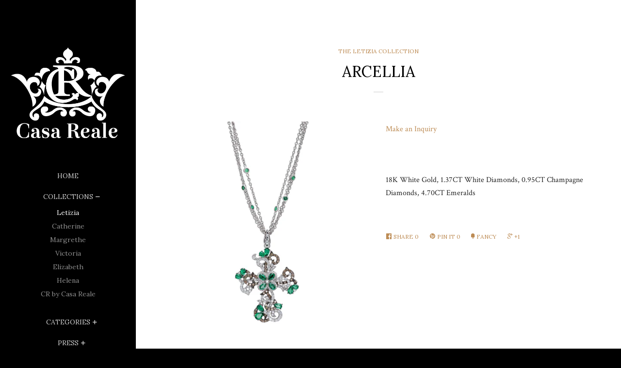

--- FILE ---
content_type: text/html; charset=utf-8
request_url: https://casareale.com/collections/the-letizia-collection/products/spd1008-1
body_size: 13844
content:
<!doctype html>
<!--[if lt IE 7]><html class="no-js lt-ie9 lt-ie8 lt-ie7" lang="en"> <![endif]-->
<!--[if IE 7]><html class="no-js lt-ie9 lt-ie8" lang="en"> <![endif]-->
<!--[if IE 8]><html class="no-js lt-ie9" lang="en"> <![endif]-->
<!--[if IE 9 ]><html class="ie9 no-js"> <![endif]-->
<!--[if (gt IE 9)|!(IE)]><!--> <html class="no-js"> <!--<![endif]-->
<head>

  <!-- Basic page needs ================================================== -->
  <meta charset="utf-8">
  <meta http-equiv="X-UA-Compatible" content="IE=edge,chrome=1">

  
  <link rel="shortcut icon" href="//casareale.com/cdn/shop/t/3/assets/favicon.png?v=180796600803762514101433794985" type="image/png" />
  

  <!-- Title and description ================================================== -->
  <title>
  Arcellia &ndash; Casa Reale
  </title>

  
  <meta name="description" content="18K White Gold, 1.37CT White Diamonds, 0.95CT Champagne Diamonds, 4.70CT Emeralds">
  

  <!-- Product meta ================================================== -->
  

  <meta property="og:type" content="product">
  <meta property="og:title" content="Arcellia">
  
  <meta property="og:image" content="http://casareale.com/cdn/shop/products/SPD1008-1_grande.jpeg?v=1435678669">
  <meta property="og:image:secure_url" content="https://casareale.com/cdn/shop/products/SPD1008-1_grande.jpeg?v=1435678669">
  
  <meta property="og:price:amount" content="13,445.00">
  <meta property="og:price:currency" content="USD">


  <meta property="og:description" content="18K White Gold, 1.37CT White Diamonds, 0.95CT Champagne Diamonds, 4.70CT Emeralds">

  <meta property="og:url" content="https://casareale.com/products/spd1008-1">
  <meta property="og:site_name" content="Casa Reale">

  



  <meta name="twitter:site" content="@">


  <meta name="twitter:card" content="product">
  <meta name="twitter:title" content="Arcellia">
  <meta name="twitter:description" content="18K White Gold, 1.37CT White Diamonds, 0.95CT Champagne Diamonds, 4.70CT Emeralds">
  <meta name="twitter:image" content="https://casareale.com/cdn/shop/products/SPD1008-1_medium.jpeg?v=1435678669">
  <meta name="twitter:image:width" content="240">
  <meta name="twitter:image:height" content="240">
  <meta name="twitter:label1" content="Price">
  <meta name="twitter:data1" content="$ 13,445.00 USD">
  
  <meta name="twitter:label2" content="Brand">
  <meta name="twitter:data2" content="Casa Reale">
  



  <!-- Helpers ================================================== -->
  <link rel="canonical" href="https://casareale.com/products/spd1008-1">
  <meta name="viewport" content="width=device-width, initial-scale=1">

  
    <!-- Ajaxify Cart Plugin ================================================== -->
    <link href="//casareale.com/cdn/shop/t/3/assets/ajaxify.scss.css?v=149249817305421102621433370877" rel="stylesheet" type="text/css" media="all" />
  

  <!-- CSS ================================================== -->
  <link href="//casareale.com/cdn/shop/t/3/assets/timber.scss.css?v=143785090358690088561674766951" rel="stylesheet" type="text/css" media="all" />
  
  
  
  
  <link href="//fonts.googleapis.com/css?family=Crimson+Text:400,700" rel="stylesheet" type="text/css" media="all" />


  
    
    
    <link href="//fonts.googleapis.com/css?family=Lora:400" rel="stylesheet" type="text/css" media="all" />
  



  <!-- Header hook for plugins ================================================== -->
  <script>window.performance && window.performance.mark && window.performance.mark('shopify.content_for_header.start');</script><meta id="shopify-digital-wallet" name="shopify-digital-wallet" content="/7965847/digital_wallets/dialog">
<link rel="alternate" type="application/json+oembed" href="https://casareale.com/products/spd1008-1.oembed">
<script async="async" src="/checkouts/internal/preloads.js?locale=en-US"></script>
<script id="shopify-features" type="application/json">{"accessToken":"ffe5802464110e809bd1f7acc05fbfe9","betas":["rich-media-storefront-analytics"],"domain":"casareale.com","predictiveSearch":true,"shopId":7965847,"locale":"en"}</script>
<script>var Shopify = Shopify || {};
Shopify.shop = "casareale.myshopify.com";
Shopify.locale = "en";
Shopify.currency = {"active":"USD","rate":"1.0"};
Shopify.country = "US";
Shopify.theme = {"name":"Pop","id":23318849,"schema_name":null,"schema_version":null,"theme_store_id":719,"role":"main"};
Shopify.theme.handle = "null";
Shopify.theme.style = {"id":null,"handle":null};
Shopify.cdnHost = "casareale.com/cdn";
Shopify.routes = Shopify.routes || {};
Shopify.routes.root = "/";</script>
<script type="module">!function(o){(o.Shopify=o.Shopify||{}).modules=!0}(window);</script>
<script>!function(o){function n(){var o=[];function n(){o.push(Array.prototype.slice.apply(arguments))}return n.q=o,n}var t=o.Shopify=o.Shopify||{};t.loadFeatures=n(),t.autoloadFeatures=n()}(window);</script>
<script id="shop-js-analytics" type="application/json">{"pageType":"product"}</script>
<script defer="defer" async type="module" src="//casareale.com/cdn/shopifycloud/shop-js/modules/v2/client.init-shop-cart-sync_BT-GjEfc.en.esm.js"></script>
<script defer="defer" async type="module" src="//casareale.com/cdn/shopifycloud/shop-js/modules/v2/chunk.common_D58fp_Oc.esm.js"></script>
<script defer="defer" async type="module" src="//casareale.com/cdn/shopifycloud/shop-js/modules/v2/chunk.modal_xMitdFEc.esm.js"></script>
<script type="module">
  await import("//casareale.com/cdn/shopifycloud/shop-js/modules/v2/client.init-shop-cart-sync_BT-GjEfc.en.esm.js");
await import("//casareale.com/cdn/shopifycloud/shop-js/modules/v2/chunk.common_D58fp_Oc.esm.js");
await import("//casareale.com/cdn/shopifycloud/shop-js/modules/v2/chunk.modal_xMitdFEc.esm.js");

  window.Shopify.SignInWithShop?.initShopCartSync?.({"fedCMEnabled":true,"windoidEnabled":true});

</script>
<script id="__st">var __st={"a":7965847,"offset":-18000,"reqid":"655ab454-8f3d-4c0c-bf6f-d05250a8e512-1769264829","pageurl":"casareale.com\/collections\/the-letizia-collection\/products\/spd1008-1","u":"c946bae2a8ff","p":"product","rtyp":"product","rid":1396151489};</script>
<script>window.ShopifyPaypalV4VisibilityTracking = true;</script>
<script id="captcha-bootstrap">!function(){'use strict';const t='contact',e='account',n='new_comment',o=[[t,t],['blogs',n],['comments',n],[t,'customer']],c=[[e,'customer_login'],[e,'guest_login'],[e,'recover_customer_password'],[e,'create_customer']],r=t=>t.map((([t,e])=>`form[action*='/${t}']:not([data-nocaptcha='true']) input[name='form_type'][value='${e}']`)).join(','),a=t=>()=>t?[...document.querySelectorAll(t)].map((t=>t.form)):[];function s(){const t=[...o],e=r(t);return a(e)}const i='password',u='form_key',d=['recaptcha-v3-token','g-recaptcha-response','h-captcha-response',i],f=()=>{try{return window.sessionStorage}catch{return}},m='__shopify_v',_=t=>t.elements[u];function p(t,e,n=!1){try{const o=window.sessionStorage,c=JSON.parse(o.getItem(e)),{data:r}=function(t){const{data:e,action:n}=t;return t[m]||n?{data:e,action:n}:{data:t,action:n}}(c);for(const[e,n]of Object.entries(r))t.elements[e]&&(t.elements[e].value=n);n&&o.removeItem(e)}catch(o){console.error('form repopulation failed',{error:o})}}const l='form_type',E='cptcha';function T(t){t.dataset[E]=!0}const w=window,h=w.document,L='Shopify',v='ce_forms',y='captcha';let A=!1;((t,e)=>{const n=(g='f06e6c50-85a8-45c8-87d0-21a2b65856fe',I='https://cdn.shopify.com/shopifycloud/storefront-forms-hcaptcha/ce_storefront_forms_captcha_hcaptcha.v1.5.2.iife.js',D={infoText:'Protected by hCaptcha',privacyText:'Privacy',termsText:'Terms'},(t,e,n)=>{const o=w[L][v],c=o.bindForm;if(c)return c(t,g,e,D).then(n);var r;o.q.push([[t,g,e,D],n]),r=I,A||(h.body.append(Object.assign(h.createElement('script'),{id:'captcha-provider',async:!0,src:r})),A=!0)});var g,I,D;w[L]=w[L]||{},w[L][v]=w[L][v]||{},w[L][v].q=[],w[L][y]=w[L][y]||{},w[L][y].protect=function(t,e){n(t,void 0,e),T(t)},Object.freeze(w[L][y]),function(t,e,n,w,h,L){const[v,y,A,g]=function(t,e,n){const i=e?o:[],u=t?c:[],d=[...i,...u],f=r(d),m=r(i),_=r(d.filter((([t,e])=>n.includes(e))));return[a(f),a(m),a(_),s()]}(w,h,L),I=t=>{const e=t.target;return e instanceof HTMLFormElement?e:e&&e.form},D=t=>v().includes(t);t.addEventListener('submit',(t=>{const e=I(t);if(!e)return;const n=D(e)&&!e.dataset.hcaptchaBound&&!e.dataset.recaptchaBound,o=_(e),c=g().includes(e)&&(!o||!o.value);(n||c)&&t.preventDefault(),c&&!n&&(function(t){try{if(!f())return;!function(t){const e=f();if(!e)return;const n=_(t);if(!n)return;const o=n.value;o&&e.removeItem(o)}(t);const e=Array.from(Array(32),(()=>Math.random().toString(36)[2])).join('');!function(t,e){_(t)||t.append(Object.assign(document.createElement('input'),{type:'hidden',name:u})),t.elements[u].value=e}(t,e),function(t,e){const n=f();if(!n)return;const o=[...t.querySelectorAll(`input[type='${i}']`)].map((({name:t})=>t)),c=[...d,...o],r={};for(const[a,s]of new FormData(t).entries())c.includes(a)||(r[a]=s);n.setItem(e,JSON.stringify({[m]:1,action:t.action,data:r}))}(t,e)}catch(e){console.error('failed to persist form',e)}}(e),e.submit())}));const S=(t,e)=>{t&&!t.dataset[E]&&(n(t,e.some((e=>e===t))),T(t))};for(const o of['focusin','change'])t.addEventListener(o,(t=>{const e=I(t);D(e)&&S(e,y())}));const B=e.get('form_key'),M=e.get(l),P=B&&M;t.addEventListener('DOMContentLoaded',(()=>{const t=y();if(P)for(const e of t)e.elements[l].value===M&&p(e,B);[...new Set([...A(),...v().filter((t=>'true'===t.dataset.shopifyCaptcha))])].forEach((e=>S(e,t)))}))}(h,new URLSearchParams(w.location.search),n,t,e,['guest_login'])})(!0,!0)}();</script>
<script integrity="sha256-4kQ18oKyAcykRKYeNunJcIwy7WH5gtpwJnB7kiuLZ1E=" data-source-attribution="shopify.loadfeatures" defer="defer" src="//casareale.com/cdn/shopifycloud/storefront/assets/storefront/load_feature-a0a9edcb.js" crossorigin="anonymous"></script>
<script data-source-attribution="shopify.dynamic_checkout.dynamic.init">var Shopify=Shopify||{};Shopify.PaymentButton=Shopify.PaymentButton||{isStorefrontPortableWallets:!0,init:function(){window.Shopify.PaymentButton.init=function(){};var t=document.createElement("script");t.src="https://casareale.com/cdn/shopifycloud/portable-wallets/latest/portable-wallets.en.js",t.type="module",document.head.appendChild(t)}};
</script>
<script data-source-attribution="shopify.dynamic_checkout.buyer_consent">
  function portableWalletsHideBuyerConsent(e){var t=document.getElementById("shopify-buyer-consent"),n=document.getElementById("shopify-subscription-policy-button");t&&n&&(t.classList.add("hidden"),t.setAttribute("aria-hidden","true"),n.removeEventListener("click",e))}function portableWalletsShowBuyerConsent(e){var t=document.getElementById("shopify-buyer-consent"),n=document.getElementById("shopify-subscription-policy-button");t&&n&&(t.classList.remove("hidden"),t.removeAttribute("aria-hidden"),n.addEventListener("click",e))}window.Shopify?.PaymentButton&&(window.Shopify.PaymentButton.hideBuyerConsent=portableWalletsHideBuyerConsent,window.Shopify.PaymentButton.showBuyerConsent=portableWalletsShowBuyerConsent);
</script>
<script data-source-attribution="shopify.dynamic_checkout.cart.bootstrap">document.addEventListener("DOMContentLoaded",(function(){function t(){return document.querySelector("shopify-accelerated-checkout-cart, shopify-accelerated-checkout")}if(t())Shopify.PaymentButton.init();else{new MutationObserver((function(e,n){t()&&(Shopify.PaymentButton.init(),n.disconnect())})).observe(document.body,{childList:!0,subtree:!0})}}));
</script>

<script>window.performance && window.performance.mark && window.performance.mark('shopify.content_for_header.end');</script>

  

<!--[if lt IE 9]>
<script src="//cdnjs.cloudflare.com/ajax/libs/html5shiv/3.7.2/html5shiv.min.js" type="text/javascript"></script>
<script src="//casareale.com/cdn/shop/t/3/assets/respond.min.js?v=52248677837542619231433370875" type="text/javascript"></script>
<link href="//casareale.com/cdn/shop/t/3/assets/respond-proxy.html" id="respond-proxy" rel="respond-proxy" />
<link href="//casareale.com/search?q=1673a94cfcc438e7d2a900e649f4592d" id="respond-redirect" rel="respond-redirect" />
<script src="//casareale.com/search?q=1673a94cfcc438e7d2a900e649f4592d" type="text/javascript"></script>
<![endif]-->



  
  

  
  <script src="//ajax.googleapis.com/ajax/libs/jquery/1.11.0/jquery.min.js" type="text/javascript"></script>
  <script src="//casareale.com/cdn/shop/t/3/assets/modernizr.min.js?v=520786850485634651433370875" type="text/javascript"></script>
  <script src="//casareale.com/cdn/shop/t/3/assets/isotope.pkgd.min.js?v=175016158269788985981449664687" type="text/javascript"></script>
  <script src="//casareale.com/cdn/shop/t/3/assets/imagesloaded.pkgd.min.js?v=97027384294956423791449664582" type="text/javascript"></script>
  <script src="//casareale.com/cdn/shop/t/3/assets/jquery.fancybox.pack.js?v=98388074616830255951450437089" type="text/javascript"></script>
  <script src="//casareale.com/cdn/shop/t/3/assets/jquery.mousewheel-3.0.6.pack.js?v=51647933063221024201450437262" type="text/javascript"></script>
  <script src="//casareale.com/cdn/shop/t/3/assets/device.min.js?v=144031653543649943581450517771" type="text/javascript"></script>
  
  <link href="//casareale.com/cdn/shop/t/3/assets/jquery.fancybox-1.3.4.css?v=89610375720255671161450437200" rel="stylesheet" type="text/css" media="all" />
<link href="https://monorail-edge.shopifysvc.com" rel="dns-prefetch">
<script>(function(){if ("sendBeacon" in navigator && "performance" in window) {try {var session_token_from_headers = performance.getEntriesByType('navigation')[0].serverTiming.find(x => x.name == '_s').description;} catch {var session_token_from_headers = undefined;}var session_cookie_matches = document.cookie.match(/_shopify_s=([^;]*)/);var session_token_from_cookie = session_cookie_matches && session_cookie_matches.length === 2 ? session_cookie_matches[1] : "";var session_token = session_token_from_headers || session_token_from_cookie || "";function handle_abandonment_event(e) {var entries = performance.getEntries().filter(function(entry) {return /monorail-edge.shopifysvc.com/.test(entry.name);});if (!window.abandonment_tracked && entries.length === 0) {window.abandonment_tracked = true;var currentMs = Date.now();var navigation_start = performance.timing.navigationStart;var payload = {shop_id: 7965847,url: window.location.href,navigation_start,duration: currentMs - navigation_start,session_token,page_type: "product"};window.navigator.sendBeacon("https://monorail-edge.shopifysvc.com/v1/produce", JSON.stringify({schema_id: "online_store_buyer_site_abandonment/1.1",payload: payload,metadata: {event_created_at_ms: currentMs,event_sent_at_ms: currentMs}}));}}window.addEventListener('pagehide', handle_abandonment_event);}}());</script>
<script id="web-pixels-manager-setup">(function e(e,d,r,n,o){if(void 0===o&&(o={}),!Boolean(null===(a=null===(i=window.Shopify)||void 0===i?void 0:i.analytics)||void 0===a?void 0:a.replayQueue)){var i,a;window.Shopify=window.Shopify||{};var t=window.Shopify;t.analytics=t.analytics||{};var s=t.analytics;s.replayQueue=[],s.publish=function(e,d,r){return s.replayQueue.push([e,d,r]),!0};try{self.performance.mark("wpm:start")}catch(e){}var l=function(){var e={modern:/Edge?\/(1{2}[4-9]|1[2-9]\d|[2-9]\d{2}|\d{4,})\.\d+(\.\d+|)|Firefox\/(1{2}[4-9]|1[2-9]\d|[2-9]\d{2}|\d{4,})\.\d+(\.\d+|)|Chrom(ium|e)\/(9{2}|\d{3,})\.\d+(\.\d+|)|(Maci|X1{2}).+ Version\/(15\.\d+|(1[6-9]|[2-9]\d|\d{3,})\.\d+)([,.]\d+|)( \(\w+\)|)( Mobile\/\w+|) Safari\/|Chrome.+OPR\/(9{2}|\d{3,})\.\d+\.\d+|(CPU[ +]OS|iPhone[ +]OS|CPU[ +]iPhone|CPU IPhone OS|CPU iPad OS)[ +]+(15[._]\d+|(1[6-9]|[2-9]\d|\d{3,})[._]\d+)([._]\d+|)|Android:?[ /-](13[3-9]|1[4-9]\d|[2-9]\d{2}|\d{4,})(\.\d+|)(\.\d+|)|Android.+Firefox\/(13[5-9]|1[4-9]\d|[2-9]\d{2}|\d{4,})\.\d+(\.\d+|)|Android.+Chrom(ium|e)\/(13[3-9]|1[4-9]\d|[2-9]\d{2}|\d{4,})\.\d+(\.\d+|)|SamsungBrowser\/([2-9]\d|\d{3,})\.\d+/,legacy:/Edge?\/(1[6-9]|[2-9]\d|\d{3,})\.\d+(\.\d+|)|Firefox\/(5[4-9]|[6-9]\d|\d{3,})\.\d+(\.\d+|)|Chrom(ium|e)\/(5[1-9]|[6-9]\d|\d{3,})\.\d+(\.\d+|)([\d.]+$|.*Safari\/(?![\d.]+ Edge\/[\d.]+$))|(Maci|X1{2}).+ Version\/(10\.\d+|(1[1-9]|[2-9]\d|\d{3,})\.\d+)([,.]\d+|)( \(\w+\)|)( Mobile\/\w+|) Safari\/|Chrome.+OPR\/(3[89]|[4-9]\d|\d{3,})\.\d+\.\d+|(CPU[ +]OS|iPhone[ +]OS|CPU[ +]iPhone|CPU IPhone OS|CPU iPad OS)[ +]+(10[._]\d+|(1[1-9]|[2-9]\d|\d{3,})[._]\d+)([._]\d+|)|Android:?[ /-](13[3-9]|1[4-9]\d|[2-9]\d{2}|\d{4,})(\.\d+|)(\.\d+|)|Mobile Safari.+OPR\/([89]\d|\d{3,})\.\d+\.\d+|Android.+Firefox\/(13[5-9]|1[4-9]\d|[2-9]\d{2}|\d{4,})\.\d+(\.\d+|)|Android.+Chrom(ium|e)\/(13[3-9]|1[4-9]\d|[2-9]\d{2}|\d{4,})\.\d+(\.\d+|)|Android.+(UC? ?Browser|UCWEB|U3)[ /]?(15\.([5-9]|\d{2,})|(1[6-9]|[2-9]\d|\d{3,})\.\d+)\.\d+|SamsungBrowser\/(5\.\d+|([6-9]|\d{2,})\.\d+)|Android.+MQ{2}Browser\/(14(\.(9|\d{2,})|)|(1[5-9]|[2-9]\d|\d{3,})(\.\d+|))(\.\d+|)|K[Aa][Ii]OS\/(3\.\d+|([4-9]|\d{2,})\.\d+)(\.\d+|)/},d=e.modern,r=e.legacy,n=navigator.userAgent;return n.match(d)?"modern":n.match(r)?"legacy":"unknown"}(),u="modern"===l?"modern":"legacy",c=(null!=n?n:{modern:"",legacy:""})[u],f=function(e){return[e.baseUrl,"/wpm","/b",e.hashVersion,"modern"===e.buildTarget?"m":"l",".js"].join("")}({baseUrl:d,hashVersion:r,buildTarget:u}),m=function(e){var d=e.version,r=e.bundleTarget,n=e.surface,o=e.pageUrl,i=e.monorailEndpoint;return{emit:function(e){var a=e.status,t=e.errorMsg,s=(new Date).getTime(),l=JSON.stringify({metadata:{event_sent_at_ms:s},events:[{schema_id:"web_pixels_manager_load/3.1",payload:{version:d,bundle_target:r,page_url:o,status:a,surface:n,error_msg:t},metadata:{event_created_at_ms:s}}]});if(!i)return console&&console.warn&&console.warn("[Web Pixels Manager] No Monorail endpoint provided, skipping logging."),!1;try{return self.navigator.sendBeacon.bind(self.navigator)(i,l)}catch(e){}var u=new XMLHttpRequest;try{return u.open("POST",i,!0),u.setRequestHeader("Content-Type","text/plain"),u.send(l),!0}catch(e){return console&&console.warn&&console.warn("[Web Pixels Manager] Got an unhandled error while logging to Monorail."),!1}}}}({version:r,bundleTarget:l,surface:e.surface,pageUrl:self.location.href,monorailEndpoint:e.monorailEndpoint});try{o.browserTarget=l,function(e){var d=e.src,r=e.async,n=void 0===r||r,o=e.onload,i=e.onerror,a=e.sri,t=e.scriptDataAttributes,s=void 0===t?{}:t,l=document.createElement("script"),u=document.querySelector("head"),c=document.querySelector("body");if(l.async=n,l.src=d,a&&(l.integrity=a,l.crossOrigin="anonymous"),s)for(var f in s)if(Object.prototype.hasOwnProperty.call(s,f))try{l.dataset[f]=s[f]}catch(e){}if(o&&l.addEventListener("load",o),i&&l.addEventListener("error",i),u)u.appendChild(l);else{if(!c)throw new Error("Did not find a head or body element to append the script");c.appendChild(l)}}({src:f,async:!0,onload:function(){if(!function(){var e,d;return Boolean(null===(d=null===(e=window.Shopify)||void 0===e?void 0:e.analytics)||void 0===d?void 0:d.initialized)}()){var d=window.webPixelsManager.init(e)||void 0;if(d){var r=window.Shopify.analytics;r.replayQueue.forEach((function(e){var r=e[0],n=e[1],o=e[2];d.publishCustomEvent(r,n,o)})),r.replayQueue=[],r.publish=d.publishCustomEvent,r.visitor=d.visitor,r.initialized=!0}}},onerror:function(){return m.emit({status:"failed",errorMsg:"".concat(f," has failed to load")})},sri:function(e){var d=/^sha384-[A-Za-z0-9+/=]+$/;return"string"==typeof e&&d.test(e)}(c)?c:"",scriptDataAttributes:o}),m.emit({status:"loading"})}catch(e){m.emit({status:"failed",errorMsg:(null==e?void 0:e.message)||"Unknown error"})}}})({shopId: 7965847,storefrontBaseUrl: "https://casareale.com",extensionsBaseUrl: "https://extensions.shopifycdn.com/cdn/shopifycloud/web-pixels-manager",monorailEndpoint: "https://monorail-edge.shopifysvc.com/unstable/produce_batch",surface: "storefront-renderer",enabledBetaFlags: ["2dca8a86"],webPixelsConfigList: [{"id":"87294005","eventPayloadVersion":"v1","runtimeContext":"LAX","scriptVersion":"1","type":"CUSTOM","privacyPurposes":["ANALYTICS"],"name":"Google Analytics tag (migrated)"},{"id":"shopify-app-pixel","configuration":"{}","eventPayloadVersion":"v1","runtimeContext":"STRICT","scriptVersion":"0450","apiClientId":"shopify-pixel","type":"APP","privacyPurposes":["ANALYTICS","MARKETING"]},{"id":"shopify-custom-pixel","eventPayloadVersion":"v1","runtimeContext":"LAX","scriptVersion":"0450","apiClientId":"shopify-pixel","type":"CUSTOM","privacyPurposes":["ANALYTICS","MARKETING"]}],isMerchantRequest: false,initData: {"shop":{"name":"Casa Reale","paymentSettings":{"currencyCode":"USD"},"myshopifyDomain":"casareale.myshopify.com","countryCode":"US","storefrontUrl":"https:\/\/casareale.com"},"customer":null,"cart":null,"checkout":null,"productVariants":[{"price":{"amount":13445.0,"currencyCode":"USD"},"product":{"title":"Arcellia","vendor":"Casa Reale","id":"1396151489","untranslatedTitle":"Arcellia","url":"\/products\/spd1008-1","type":"Necklace"},"id":"4202436929","image":{"src":"\/\/casareale.com\/cdn\/shop\/products\/SPD1008-1.jpeg?v=1435678669"},"sku":"SPD1008-1","title":"Default Title","untranslatedTitle":"Default Title"}],"purchasingCompany":null},},"https://casareale.com/cdn","fcfee988w5aeb613cpc8e4bc33m6693e112",{"modern":"","legacy":""},{"shopId":"7965847","storefrontBaseUrl":"https:\/\/casareale.com","extensionBaseUrl":"https:\/\/extensions.shopifycdn.com\/cdn\/shopifycloud\/web-pixels-manager","surface":"storefront-renderer","enabledBetaFlags":"[\"2dca8a86\"]","isMerchantRequest":"false","hashVersion":"fcfee988w5aeb613cpc8e4bc33m6693e112","publish":"custom","events":"[[\"page_viewed\",{}],[\"product_viewed\",{\"productVariant\":{\"price\":{\"amount\":13445.0,\"currencyCode\":\"USD\"},\"product\":{\"title\":\"Arcellia\",\"vendor\":\"Casa Reale\",\"id\":\"1396151489\",\"untranslatedTitle\":\"Arcellia\",\"url\":\"\/products\/spd1008-1\",\"type\":\"Necklace\"},\"id\":\"4202436929\",\"image\":{\"src\":\"\/\/casareale.com\/cdn\/shop\/products\/SPD1008-1.jpeg?v=1435678669\"},\"sku\":\"SPD1008-1\",\"title\":\"Default Title\",\"untranslatedTitle\":\"Default Title\"}}]]"});</script><script>
  window.ShopifyAnalytics = window.ShopifyAnalytics || {};
  window.ShopifyAnalytics.meta = window.ShopifyAnalytics.meta || {};
  window.ShopifyAnalytics.meta.currency = 'USD';
  var meta = {"product":{"id":1396151489,"gid":"gid:\/\/shopify\/Product\/1396151489","vendor":"Casa Reale","type":"Necklace","handle":"spd1008-1","variants":[{"id":4202436929,"price":1344500,"name":"Arcellia","public_title":null,"sku":"SPD1008-1"}],"remote":false},"page":{"pageType":"product","resourceType":"product","resourceId":1396151489,"requestId":"655ab454-8f3d-4c0c-bf6f-d05250a8e512-1769264829"}};
  for (var attr in meta) {
    window.ShopifyAnalytics.meta[attr] = meta[attr];
  }
</script>
<script class="analytics">
  (function () {
    var customDocumentWrite = function(content) {
      var jquery = null;

      if (window.jQuery) {
        jquery = window.jQuery;
      } else if (window.Checkout && window.Checkout.$) {
        jquery = window.Checkout.$;
      }

      if (jquery) {
        jquery('body').append(content);
      }
    };

    var hasLoggedConversion = function(token) {
      if (token) {
        return document.cookie.indexOf('loggedConversion=' + token) !== -1;
      }
      return false;
    }

    var setCookieIfConversion = function(token) {
      if (token) {
        var twoMonthsFromNow = new Date(Date.now());
        twoMonthsFromNow.setMonth(twoMonthsFromNow.getMonth() + 2);

        document.cookie = 'loggedConversion=' + token + '; expires=' + twoMonthsFromNow;
      }
    }

    var trekkie = window.ShopifyAnalytics.lib = window.trekkie = window.trekkie || [];
    if (trekkie.integrations) {
      return;
    }
    trekkie.methods = [
      'identify',
      'page',
      'ready',
      'track',
      'trackForm',
      'trackLink'
    ];
    trekkie.factory = function(method) {
      return function() {
        var args = Array.prototype.slice.call(arguments);
        args.unshift(method);
        trekkie.push(args);
        return trekkie;
      };
    };
    for (var i = 0; i < trekkie.methods.length; i++) {
      var key = trekkie.methods[i];
      trekkie[key] = trekkie.factory(key);
    }
    trekkie.load = function(config) {
      trekkie.config = config || {};
      trekkie.config.initialDocumentCookie = document.cookie;
      var first = document.getElementsByTagName('script')[0];
      var script = document.createElement('script');
      script.type = 'text/javascript';
      script.onerror = function(e) {
        var scriptFallback = document.createElement('script');
        scriptFallback.type = 'text/javascript';
        scriptFallback.onerror = function(error) {
                var Monorail = {
      produce: function produce(monorailDomain, schemaId, payload) {
        var currentMs = new Date().getTime();
        var event = {
          schema_id: schemaId,
          payload: payload,
          metadata: {
            event_created_at_ms: currentMs,
            event_sent_at_ms: currentMs
          }
        };
        return Monorail.sendRequest("https://" + monorailDomain + "/v1/produce", JSON.stringify(event));
      },
      sendRequest: function sendRequest(endpointUrl, payload) {
        // Try the sendBeacon API
        if (window && window.navigator && typeof window.navigator.sendBeacon === 'function' && typeof window.Blob === 'function' && !Monorail.isIos12()) {
          var blobData = new window.Blob([payload], {
            type: 'text/plain'
          });

          if (window.navigator.sendBeacon(endpointUrl, blobData)) {
            return true;
          } // sendBeacon was not successful

        } // XHR beacon

        var xhr = new XMLHttpRequest();

        try {
          xhr.open('POST', endpointUrl);
          xhr.setRequestHeader('Content-Type', 'text/plain');
          xhr.send(payload);
        } catch (e) {
          console.log(e);
        }

        return false;
      },
      isIos12: function isIos12() {
        return window.navigator.userAgent.lastIndexOf('iPhone; CPU iPhone OS 12_') !== -1 || window.navigator.userAgent.lastIndexOf('iPad; CPU OS 12_') !== -1;
      }
    };
    Monorail.produce('monorail-edge.shopifysvc.com',
      'trekkie_storefront_load_errors/1.1',
      {shop_id: 7965847,
      theme_id: 23318849,
      app_name: "storefront",
      context_url: window.location.href,
      source_url: "//casareale.com/cdn/s/trekkie.storefront.8d95595f799fbf7e1d32231b9a28fd43b70c67d3.min.js"});

        };
        scriptFallback.async = true;
        scriptFallback.src = '//casareale.com/cdn/s/trekkie.storefront.8d95595f799fbf7e1d32231b9a28fd43b70c67d3.min.js';
        first.parentNode.insertBefore(scriptFallback, first);
      };
      script.async = true;
      script.src = '//casareale.com/cdn/s/trekkie.storefront.8d95595f799fbf7e1d32231b9a28fd43b70c67d3.min.js';
      first.parentNode.insertBefore(script, first);
    };
    trekkie.load(
      {"Trekkie":{"appName":"storefront","development":false,"defaultAttributes":{"shopId":7965847,"isMerchantRequest":null,"themeId":23318849,"themeCityHash":"13749140178965747889","contentLanguage":"en","currency":"USD","eventMetadataId":"7a301985-0905-4b08-b710-50d07ce305ca"},"isServerSideCookieWritingEnabled":true,"monorailRegion":"shop_domain","enabledBetaFlags":["65f19447"]},"Session Attribution":{},"S2S":{"facebookCapiEnabled":false,"source":"trekkie-storefront-renderer","apiClientId":580111}}
    );

    var loaded = false;
    trekkie.ready(function() {
      if (loaded) return;
      loaded = true;

      window.ShopifyAnalytics.lib = window.trekkie;

      var originalDocumentWrite = document.write;
      document.write = customDocumentWrite;
      try { window.ShopifyAnalytics.merchantGoogleAnalytics.call(this); } catch(error) {};
      document.write = originalDocumentWrite;

      window.ShopifyAnalytics.lib.page(null,{"pageType":"product","resourceType":"product","resourceId":1396151489,"requestId":"655ab454-8f3d-4c0c-bf6f-d05250a8e512-1769264829","shopifyEmitted":true});

      var match = window.location.pathname.match(/checkouts\/(.+)\/(thank_you|post_purchase)/)
      var token = match? match[1]: undefined;
      if (!hasLoggedConversion(token)) {
        setCookieIfConversion(token);
        window.ShopifyAnalytics.lib.track("Viewed Product",{"currency":"USD","variantId":4202436929,"productId":1396151489,"productGid":"gid:\/\/shopify\/Product\/1396151489","name":"Arcellia","price":"13445.00","sku":"SPD1008-1","brand":"Casa Reale","variant":null,"category":"Necklace","nonInteraction":true,"remote":false},undefined,undefined,{"shopifyEmitted":true});
      window.ShopifyAnalytics.lib.track("monorail:\/\/trekkie_storefront_viewed_product\/1.1",{"currency":"USD","variantId":4202436929,"productId":1396151489,"productGid":"gid:\/\/shopify\/Product\/1396151489","name":"Arcellia","price":"13445.00","sku":"SPD1008-1","brand":"Casa Reale","variant":null,"category":"Necklace","nonInteraction":true,"remote":false,"referer":"https:\/\/casareale.com\/collections\/the-letizia-collection\/products\/spd1008-1"});
      }
    });


        var eventsListenerScript = document.createElement('script');
        eventsListenerScript.async = true;
        eventsListenerScript.src = "//casareale.com/cdn/shopifycloud/storefront/assets/shop_events_listener-3da45d37.js";
        document.getElementsByTagName('head')[0].appendChild(eventsListenerScript);

})();</script>
  <script>
  if (!window.ga || (window.ga && typeof window.ga !== 'function')) {
    window.ga = function ga() {
      (window.ga.q = window.ga.q || []).push(arguments);
      if (window.Shopify && window.Shopify.analytics && typeof window.Shopify.analytics.publish === 'function') {
        window.Shopify.analytics.publish("ga_stub_called", {}, {sendTo: "google_osp_migration"});
      }
      console.error("Shopify's Google Analytics stub called with:", Array.from(arguments), "\nSee https://help.shopify.com/manual/promoting-marketing/pixels/pixel-migration#google for more information.");
    };
    if (window.Shopify && window.Shopify.analytics && typeof window.Shopify.analytics.publish === 'function') {
      window.Shopify.analytics.publish("ga_stub_initialized", {}, {sendTo: "google_osp_migration"});
    }
  }
</script>
<script
  defer
  src="https://casareale.com/cdn/shopifycloud/perf-kit/shopify-perf-kit-3.0.4.min.js"
  data-application="storefront-renderer"
  data-shop-id="7965847"
  data-render-region="gcp-us-east1"
  data-page-type="product"
  data-theme-instance-id="23318849"
  data-theme-name=""
  data-theme-version=""
  data-monorail-region="shop_domain"
  data-resource-timing-sampling-rate="10"
  data-shs="true"
  data-shs-beacon="true"
  data-shs-export-with-fetch="true"
  data-shs-logs-sample-rate="1"
  data-shs-beacon-endpoint="https://casareale.com/api/collect"
></script>
</head>


<body id="arcellia" class="template-product" >
	<div class="preloader"></div>
  <div class="nav-mobile">
    <nav class="nav-bar" role="navigation">
      <div class="wrapper">
        



<ul class="site-nav" id="accessibleNav">
  
    

    
    
      
        <li >
          <a href="http://www.casareale.com/#Home" class="site-nav__link site-nav__linknodrop">Home</a>
        </li>
      
    
  
    

    
    
    
      <li class="site-nav--has-dropdown" aria-haspopup="true">
        <div class="grid--full">
          <div class="grid-item large--one-whole">
            <a href="/collections" class="site-nav__linkdrop site-nav__label icon-fallback-text ">
              Collections
            </a>
            <button type="button" class="btn site-nav__dropdown-icon--open site-nav__dropdown-toggle icon-fallback-text medium-down--hide">
              <span class="icon icon-plus" aria-hidden="true"></span>
              <span class="fallback-text">expand</span>
            </button>
            <button type="button" class="btn site-nav__dropdown-icon--close site-nav__dropdown-toggle icon-fallback-text medium-down--hide">
              <span class="icon icon-minus" aria-hidden="true"></span>
              <span class="fallback-text">collapse</span>
            </button>
            <button type="button" class="btn site-nav__dropdown-icon--open site-nav__dropdown-toggle large--hide icon-fallback-text">
              <span class="icon icon-arrow-down" aria-hidden="true"></span>
              <span class="fallback-text">expand</span>
            </button>
            <button type="button" class="btn site-nav__dropdown-icon--close site-nav__dropdown-toggle large--hide icon-fallback-text">
              <span class="icon icon-arrow-up" aria-hidden="true"></span>
              <span class="fallback-text">collapse</span>
            </button>

          </div>
        </div>
        <ul class="site-nav__dropdown">
          
            <li class="site-nav--active site-nav__child-link--active">
              <a href="/collections/the-letizia-collection" class="site-nav__link">Letizia</a>
            </li>
          
            <li >
              <a href="/collections/the-catherine-collection-rose-cut" class="site-nav__link">Catherine</a>
            </li>
          
            <li >
              <a href="/collections/the-maragrethe-collection" class="site-nav__link">Margrethe</a>
            </li>
          
            <li >
              <a href="/collections/the-victoria-collection" class="site-nav__link">Victoria</a>
            </li>
          
            <li >
              <a href="/collections/the-elizabeth-collection-white-gold-diamonds" class="site-nav__link">Elizabeth</a>
            </li>
          
            <li >
              <a href="/collections/the-helena-collection" class="site-nav__link">Helena</a>
            </li>
          
            <li >
              <a href="/collections/cr-by-casa-reale" class="site-nav__link">CR by Casa Reale</a>
            </li>
          
        </ul>
      </li>
    
  
    

    
    
    
      <li class="site-nav--has-dropdown" aria-haspopup="true">
        <div class="grid--full">
          <div class="grid-item large--one-whole">
            <a href="/pages/categories" class="site-nav__linkdrop site-nav__label icon-fallback-text ">
              Categories
            </a>
            <button type="button" class="btn site-nav__dropdown-icon--open site-nav__dropdown-toggle icon-fallback-text medium-down--hide">
              <span class="icon icon-plus" aria-hidden="true"></span>
              <span class="fallback-text">expand</span>
            </button>
            <button type="button" class="btn site-nav__dropdown-icon--close site-nav__dropdown-toggle icon-fallback-text medium-down--hide">
              <span class="icon icon-minus" aria-hidden="true"></span>
              <span class="fallback-text">collapse</span>
            </button>
            <button type="button" class="btn site-nav__dropdown-icon--open site-nav__dropdown-toggle large--hide icon-fallback-text">
              <span class="icon icon-arrow-down" aria-hidden="true"></span>
              <span class="fallback-text">expand</span>
            </button>
            <button type="button" class="btn site-nav__dropdown-icon--close site-nav__dropdown-toggle large--hide icon-fallback-text">
              <span class="icon icon-arrow-up" aria-hidden="true"></span>
              <span class="fallback-text">collapse</span>
            </button>

          </div>
        </div>
        <ul class="site-nav__dropdown">
          
            <li >
              <a href="/collections/rings" class="site-nav__link">Rings</a>
            </li>
          
            <li >
              <a href="/collections/bracelets" class="site-nav__link">Bracelets</a>
            </li>
          
            <li >
              <a href="/collections/earrings" class="site-nav__link">Earrings</a>
            </li>
          
            <li >
              <a href="/collections/necklaces" class="site-nav__link">Necklaces</a>
            </li>
          
        </ul>
      </li>
    
  
    

    
    
    
      <li class="site-nav--has-dropdown" aria-haspopup="true">
        <div class="grid--full">
          <div class="grid-item large--one-whole">
            <a href="/products/casa_vogue-02_0615" class="site-nav__linkdrop site-nav__label icon-fallback-text ">
              PRESS
            </a>
            <button type="button" class="btn site-nav__dropdown-icon--open site-nav__dropdown-toggle icon-fallback-text medium-down--hide">
              <span class="icon icon-plus" aria-hidden="true"></span>
              <span class="fallback-text">expand</span>
            </button>
            <button type="button" class="btn site-nav__dropdown-icon--close site-nav__dropdown-toggle icon-fallback-text medium-down--hide">
              <span class="icon icon-minus" aria-hidden="true"></span>
              <span class="fallback-text">collapse</span>
            </button>
            <button type="button" class="btn site-nav__dropdown-icon--open site-nav__dropdown-toggle large--hide icon-fallback-text">
              <span class="icon icon-arrow-down" aria-hidden="true"></span>
              <span class="fallback-text">expand</span>
            </button>
            <button type="button" class="btn site-nav__dropdown-icon--close site-nav__dropdown-toggle large--hide icon-fallback-text">
              <span class="icon icon-arrow-up" aria-hidden="true"></span>
              <span class="fallback-text">collapse</span>
            </button>

          </div>
        </div>
        <ul class="site-nav__dropdown">
          
            <li >
              <a href="/products/casa_vogue-02_0615" class="site-nav__link">In The Press</a>
            </li>
          
            <li >
              <a href="/products/on-the-red-carpet" class="site-nav__link">On The Red Carpet</a>
            </li>
          
        </ul>
      </li>
    
  
    

    
    
    
      <li class="site-nav--has-dropdown" aria-haspopup="true">
        <div class="grid--full">
          <div class="grid-item large--one-whole">
            <a href="/collections/ambasador" class="site-nav__linkdrop site-nav__label icon-fallback-text ">
              AMBASSADORS
            </a>
            <button type="button" class="btn site-nav__dropdown-icon--open site-nav__dropdown-toggle icon-fallback-text medium-down--hide">
              <span class="icon icon-plus" aria-hidden="true"></span>
              <span class="fallback-text">expand</span>
            </button>
            <button type="button" class="btn site-nav__dropdown-icon--close site-nav__dropdown-toggle icon-fallback-text medium-down--hide">
              <span class="icon icon-minus" aria-hidden="true"></span>
              <span class="fallback-text">collapse</span>
            </button>
            <button type="button" class="btn site-nav__dropdown-icon--open site-nav__dropdown-toggle large--hide icon-fallback-text">
              <span class="icon icon-arrow-down" aria-hidden="true"></span>
              <span class="fallback-text">expand</span>
            </button>
            <button type="button" class="btn site-nav__dropdown-icon--close site-nav__dropdown-toggle large--hide icon-fallback-text">
              <span class="icon icon-arrow-up" aria-hidden="true"></span>
              <span class="fallback-text">collapse</span>
            </button>

          </div>
        </div>
        <ul class="site-nav__dropdown">
          
            <li >
              <a href="/products/anya-varda" class="site-nav__link">Anya Varda</a>
            </li>
          
            <li >
              <a href="/products/arden-wohl" class="site-nav__link">Arden Wohl</a>
            </li>
          
            <li >
              <a href="/products/francesca-eastwood" class="site-nav__link">Francesca Eastwood</a>
            </li>
          
            <li >
              <a href="/products/frederique-van-der-wal" class="site-nav__link">Frederique Van Der Wal</a>
            </li>
          
            <li >
              <a href="/products/haya-maraka" class="site-nav__link">Haya Maraka</a>
            </li>
          
            <li >
              <a href="/products/kim-hatchett" class="site-nav__link">Kim Hatchett</a>
            </li>
          
            <li >
              <a href="/products/lauren-remington-platt" class="site-nav__link">Lauren Remington Platt</a>
            </li>
          
            <li >
              <a href="/products/skye-peters" class="site-nav__link">Skye Peters</a>
            </li>
          
            <li >
              <a href="/products/stella-schnabel" class="site-nav__link">Stella Schnabel</a>
            </li>
          
            <li >
              <a href="/products/beatrix-ost" class="site-nav__link">Beatrix Ost</a>
            </li>
          
            <li >
              <a href="/products/rose-mcgowan" class="site-nav__link">Rose McGowan</a>
            </li>
          
        </ul>
      </li>
    
  
    

    
    
      
        <li >
          <a href="/pages/about" class="site-nav__link">ABOUT</a>
        </li>
      
    
  
  
  
  
</ul><br/>
<!-- include social net icon-->
<div class="site-nav">


                  
                  <ul class="inline-list social-icons">
                    
                      <li style="padding-left:5px;">
                        <a class="icon-fallback-text" href="https://twitter.com/casarealejewels" title="Casa Reale on Twitter">
                          <span class="icon icon-twitter" aria-hidden="true"></span>
                          <span class="fallback-text">Twitter</span>
                        </a>
                      </li>
                    
                    
                      <li style="padding-left:5px;">
                        <a class="icon-fallback-text" href="https://www.facebook.com/casarealejewelry/" title="Casa Reale on Facebook">
                          <span class="icon icon-facebook" aria-hidden="true"></span>
                          <span class="fallback-text">Facebook</span>
                        </a>
                      </li>
                    
                    
                    
                      <li style="padding-left:5px;">
                        <a class="icon-fallback-text" href="https://plus.google.com/101780737643230593153/posts" title="Casa Reale on Google Plus">
                          <span class="icon icon-google" aria-hidden="true"></span>
                          <span class="fallback-text">Google</span>
                        </a>
                      </li>
                    
                    
                      <li style="padding-left:5px;">
                        <a class="icon-fallback-text" href="https://instagram.com/casa_reale/" title="Casa Reale on Instagram">
                          <span class="icon icon-instagram" aria-hidden="true"></span>
                          <span class="fallback-text">Instagram</span>
                        </a>
                      </li>
                    
                    
                    
                    
                    
                  </ul>

                


				<br>
				<br>
 <a href="mailto:info@casareale.com?Subject=Contact%20Request"><font color="white">Contact us</a>&nbsp;&nbsp; <span class="phone">212 840 6089 </Span>  </Font>

      </div>
    </nav>
  </div>

  <div class="page-wrapper">

    <header class="site-header" role="banner">
      <div class="nav-bar grid--full large--hide">

        <div class="grid-item one-quarter">
          <button type="button" class="text-link nav-toggle" id="navToggle">
            <div class="table-contain">
              <div class="table-contain__inner">
                <span class="icon-fallback-text">
                  <span class="icon icon-list" aria-hidden="true"></span>
                  <span class="fallback-text">Menu</span>
                </span>
              </div>
            </div>
          </button>
        </div>

        <div class="grid-item two-quarters">

          <div class="table-contain">
            <div class="table-contain__inner">

            
              <div class="h1 header-logo" itemscope itemtype="http://schema.org/Organization">
            

            
              <a href="/" itemprop="url">
                <img src="//casareale.com/cdn/shop/t/3/assets/logo.png?v=43589873207014096921433788505" alt="Casa Reale" itemprop="logo">
              </a>
            

            
              </div>
            

            </div>
          </div>

        </div>
		
      </div>

      <div class="wrapper">

        
        <div class="grid--full">
          <div class="grid-item medium-down--hide">
          
            <div class="h1 header-logo" itemscope itemtype="http://schema.org/Organization">
          

          
            <a href="/" itemprop="url">
              <img src="//casareale.com/cdn/shop/t/3/assets/logo.png?v=43589873207014096921433788505" alt="Casa Reale" itemprop="logo">
            </a>
          

          
            </div>
          
          </div>
        </div>

        
        

        <nav class="nav-bar medium-down--hide" role="navigation">
          



<ul class="site-nav" id="accessibleNav">
  
    

    
    
      
        <li >
          <a href="http://www.casareale.com/#Home" class="site-nav__link site-nav__linknodrop">Home</a>
        </li>
      
    
  
    

    
    
    
      <li class="site-nav--has-dropdown" aria-haspopup="true">
        <div class="grid--full">
          <div class="grid-item large--one-whole">
            <a href="/collections" class="site-nav__linkdrop site-nav__label icon-fallback-text ">
              Collections
            </a>
            <button type="button" class="btn site-nav__dropdown-icon--open site-nav__dropdown-toggle icon-fallback-text medium-down--hide">
              <span class="icon icon-plus" aria-hidden="true"></span>
              <span class="fallback-text">expand</span>
            </button>
            <button type="button" class="btn site-nav__dropdown-icon--close site-nav__dropdown-toggle icon-fallback-text medium-down--hide">
              <span class="icon icon-minus" aria-hidden="true"></span>
              <span class="fallback-text">collapse</span>
            </button>
            <button type="button" class="btn site-nav__dropdown-icon--open site-nav__dropdown-toggle large--hide icon-fallback-text">
              <span class="icon icon-arrow-down" aria-hidden="true"></span>
              <span class="fallback-text">expand</span>
            </button>
            <button type="button" class="btn site-nav__dropdown-icon--close site-nav__dropdown-toggle large--hide icon-fallback-text">
              <span class="icon icon-arrow-up" aria-hidden="true"></span>
              <span class="fallback-text">collapse</span>
            </button>

          </div>
        </div>
        <ul class="site-nav__dropdown">
          
            <li class="site-nav--active site-nav__child-link--active">
              <a href="/collections/the-letizia-collection" class="site-nav__link">Letizia</a>
            </li>
          
            <li >
              <a href="/collections/the-catherine-collection-rose-cut" class="site-nav__link">Catherine</a>
            </li>
          
            <li >
              <a href="/collections/the-maragrethe-collection" class="site-nav__link">Margrethe</a>
            </li>
          
            <li >
              <a href="/collections/the-victoria-collection" class="site-nav__link">Victoria</a>
            </li>
          
            <li >
              <a href="/collections/the-elizabeth-collection-white-gold-diamonds" class="site-nav__link">Elizabeth</a>
            </li>
          
            <li >
              <a href="/collections/the-helena-collection" class="site-nav__link">Helena</a>
            </li>
          
            <li >
              <a href="/collections/cr-by-casa-reale" class="site-nav__link">CR by Casa Reale</a>
            </li>
          
        </ul>
      </li>
    
  
    

    
    
    
      <li class="site-nav--has-dropdown" aria-haspopup="true">
        <div class="grid--full">
          <div class="grid-item large--one-whole">
            <a href="/pages/categories" class="site-nav__linkdrop site-nav__label icon-fallback-text ">
              Categories
            </a>
            <button type="button" class="btn site-nav__dropdown-icon--open site-nav__dropdown-toggle icon-fallback-text medium-down--hide">
              <span class="icon icon-plus" aria-hidden="true"></span>
              <span class="fallback-text">expand</span>
            </button>
            <button type="button" class="btn site-nav__dropdown-icon--close site-nav__dropdown-toggle icon-fallback-text medium-down--hide">
              <span class="icon icon-minus" aria-hidden="true"></span>
              <span class="fallback-text">collapse</span>
            </button>
            <button type="button" class="btn site-nav__dropdown-icon--open site-nav__dropdown-toggle large--hide icon-fallback-text">
              <span class="icon icon-arrow-down" aria-hidden="true"></span>
              <span class="fallback-text">expand</span>
            </button>
            <button type="button" class="btn site-nav__dropdown-icon--close site-nav__dropdown-toggle large--hide icon-fallback-text">
              <span class="icon icon-arrow-up" aria-hidden="true"></span>
              <span class="fallback-text">collapse</span>
            </button>

          </div>
        </div>
        <ul class="site-nav__dropdown">
          
            <li >
              <a href="/collections/rings" class="site-nav__link">Rings</a>
            </li>
          
            <li >
              <a href="/collections/bracelets" class="site-nav__link">Bracelets</a>
            </li>
          
            <li >
              <a href="/collections/earrings" class="site-nav__link">Earrings</a>
            </li>
          
            <li >
              <a href="/collections/necklaces" class="site-nav__link">Necklaces</a>
            </li>
          
        </ul>
      </li>
    
  
    

    
    
    
      <li class="site-nav--has-dropdown" aria-haspopup="true">
        <div class="grid--full">
          <div class="grid-item large--one-whole">
            <a href="/products/casa_vogue-02_0615" class="site-nav__linkdrop site-nav__label icon-fallback-text ">
              PRESS
            </a>
            <button type="button" class="btn site-nav__dropdown-icon--open site-nav__dropdown-toggle icon-fallback-text medium-down--hide">
              <span class="icon icon-plus" aria-hidden="true"></span>
              <span class="fallback-text">expand</span>
            </button>
            <button type="button" class="btn site-nav__dropdown-icon--close site-nav__dropdown-toggle icon-fallback-text medium-down--hide">
              <span class="icon icon-minus" aria-hidden="true"></span>
              <span class="fallback-text">collapse</span>
            </button>
            <button type="button" class="btn site-nav__dropdown-icon--open site-nav__dropdown-toggle large--hide icon-fallback-text">
              <span class="icon icon-arrow-down" aria-hidden="true"></span>
              <span class="fallback-text">expand</span>
            </button>
            <button type="button" class="btn site-nav__dropdown-icon--close site-nav__dropdown-toggle large--hide icon-fallback-text">
              <span class="icon icon-arrow-up" aria-hidden="true"></span>
              <span class="fallback-text">collapse</span>
            </button>

          </div>
        </div>
        <ul class="site-nav__dropdown">
          
            <li >
              <a href="/products/casa_vogue-02_0615" class="site-nav__link">In The Press</a>
            </li>
          
            <li >
              <a href="/products/on-the-red-carpet" class="site-nav__link">On The Red Carpet</a>
            </li>
          
        </ul>
      </li>
    
  
    

    
    
    
      <li class="site-nav--has-dropdown" aria-haspopup="true">
        <div class="grid--full">
          <div class="grid-item large--one-whole">
            <a href="/collections/ambasador" class="site-nav__linkdrop site-nav__label icon-fallback-text ">
              AMBASSADORS
            </a>
            <button type="button" class="btn site-nav__dropdown-icon--open site-nav__dropdown-toggle icon-fallback-text medium-down--hide">
              <span class="icon icon-plus" aria-hidden="true"></span>
              <span class="fallback-text">expand</span>
            </button>
            <button type="button" class="btn site-nav__dropdown-icon--close site-nav__dropdown-toggle icon-fallback-text medium-down--hide">
              <span class="icon icon-minus" aria-hidden="true"></span>
              <span class="fallback-text">collapse</span>
            </button>
            <button type="button" class="btn site-nav__dropdown-icon--open site-nav__dropdown-toggle large--hide icon-fallback-text">
              <span class="icon icon-arrow-down" aria-hidden="true"></span>
              <span class="fallback-text">expand</span>
            </button>
            <button type="button" class="btn site-nav__dropdown-icon--close site-nav__dropdown-toggle large--hide icon-fallback-text">
              <span class="icon icon-arrow-up" aria-hidden="true"></span>
              <span class="fallback-text">collapse</span>
            </button>

          </div>
        </div>
        <ul class="site-nav__dropdown">
          
            <li >
              <a href="/products/anya-varda" class="site-nav__link">Anya Varda</a>
            </li>
          
            <li >
              <a href="/products/arden-wohl" class="site-nav__link">Arden Wohl</a>
            </li>
          
            <li >
              <a href="/products/francesca-eastwood" class="site-nav__link">Francesca Eastwood</a>
            </li>
          
            <li >
              <a href="/products/frederique-van-der-wal" class="site-nav__link">Frederique Van Der Wal</a>
            </li>
          
            <li >
              <a href="/products/haya-maraka" class="site-nav__link">Haya Maraka</a>
            </li>
          
            <li >
              <a href="/products/kim-hatchett" class="site-nav__link">Kim Hatchett</a>
            </li>
          
            <li >
              <a href="/products/lauren-remington-platt" class="site-nav__link">Lauren Remington Platt</a>
            </li>
          
            <li >
              <a href="/products/skye-peters" class="site-nav__link">Skye Peters</a>
            </li>
          
            <li >
              <a href="/products/stella-schnabel" class="site-nav__link">Stella Schnabel</a>
            </li>
          
            <li >
              <a href="/products/beatrix-ost" class="site-nav__link">Beatrix Ost</a>
            </li>
          
            <li >
              <a href="/products/rose-mcgowan" class="site-nav__link">Rose McGowan</a>
            </li>
          
        </ul>
      </li>
    
  
    

    
    
      
        <li >
          <a href="/pages/about" class="site-nav__link">ABOUT</a>
        </li>
      
    
  
  
  
  
</ul><br/>
<!-- include social net icon-->
<div class="site-nav">


                  
                  <ul class="inline-list social-icons">
                    
                      <li style="padding-left:5px;">
                        <a class="icon-fallback-text" href="https://twitter.com/casarealejewels" title="Casa Reale on Twitter">
                          <span class="icon icon-twitter" aria-hidden="true"></span>
                          <span class="fallback-text">Twitter</span>
                        </a>
                      </li>
                    
                    
                      <li style="padding-left:5px;">
                        <a class="icon-fallback-text" href="https://www.facebook.com/casarealejewelry/" title="Casa Reale on Facebook">
                          <span class="icon icon-facebook" aria-hidden="true"></span>
                          <span class="fallback-text">Facebook</span>
                        </a>
                      </li>
                    
                    
                    
                      <li style="padding-left:5px;">
                        <a class="icon-fallback-text" href="https://plus.google.com/101780737643230593153/posts" title="Casa Reale on Google Plus">
                          <span class="icon icon-google" aria-hidden="true"></span>
                          <span class="fallback-text">Google</span>
                        </a>
                      </li>
                    
                    
                      <li style="padding-left:5px;">
                        <a class="icon-fallback-text" href="https://instagram.com/casa_reale/" title="Casa Reale on Instagram">
                          <span class="icon icon-instagram" aria-hidden="true"></span>
                          <span class="fallback-text">Instagram</span>
                        </a>
                      </li>
                    
                    
                    
                    
                    
                  </ul>

                


				<br>
				<br>
 <a href="mailto:info@casareale.com?Subject=Contact%20Request"><font color="white">Contact us</a>&nbsp;&nbsp; <span class="phone">212 840 6089 </Span>  </Font>

        </nav>

      </div>
    </header>

    <main class="main-content" role="main">
      <div class="wrapper">

        





<div itemscope itemtype="http://schema.org/Product">

  <div class="product-single__header text-center">
    <meta itemprop="url" content="https://casareale.com/products/spd1008-1">
    <meta itemprop="image" content="//casareale.com/cdn/shop/products/SPD1008-1_grande.jpeg?v=1435678669">

    
      <a href="/collections/the-letizia-collection" class="collection-title text-center" item-prop="collection">The Letizia Collection</a>
    

    <h1 itemprop="name" class="product-single__title">Arcellia</h1>
    
    <hr class="hr--small">

    
	
  </div>

  <div class="grid product-single">
    <div class="grid-item large--one-half text-center">
      <div class="product-single__photos" id="productPhoto">
        
        <img src="//casareale.com/cdn/shop/products/SPD1008-1_large.jpeg?v=1435678669" alt="Arcellia" id="productPhotoImg" data-zoom="//casareale.com/cdn/shop/products/SPD1008-1_1024x1024.jpeg?v=1435678669">
      </div>

      
      
    </div>

    <div class="grid-item large--one-half">

      <div itemprop="offers" itemscope itemtype="http://schema.org/Offer">

        
        

        <meta itemprop="priceCurrency" content="USD">
        <meta itemprop="price" content="$ 13,445.00">

        <link itemprop="availability" href="http://schema.org/InStock">

        
        <form action="/cart/add" method="post" enctype="multipart/form-data" id="addToCartForm">

          
          <div class="product-single__variants">
            <select name="id" id="productSelect" class="product-single__variants">
              
                

                  
                  <option  selected="selected"  value="4202436929">Default Title - $ 13,445.00 USD</option>

                
              
            </select>
          </div>

          <div class="grid--uniform product-single__addtocart">
            
            
            <p><a href="mailto:info@casareale.com?subject=Inquiry for Arcellia Necklace">Make an Inquiry</a></p>
          </div>

        </form>

      </div>

      <div class="product-single__desc rte" itemprop="description">
        <p>18K White Gold, 1.37CT White Diamonds, 0.95CT Champagne Diamonds, 4.70CT Emeralds</p>
      </div>

      
        



<div class="social-sharing " data-permalink="https://casareale.com/products/spd1008-1">

  
    <a target="_blank" href="//www.facebook.com/sharer.php?u=https://casareale.com/products/spd1008-1" class="share-facebook">
      <span class="icon icon-facebook" aria-hidden="true"></span>
      <span class="share-title">Share</span>
      <span class="share-count">0</span>
    </a>
  

  

  

    
      <a target="_blank" href="//pinterest.com/pin/create/button/?url=https://casareale.com/products/spd1008-1&amp;media=http://casareale.com/cdn/shop/products/SPD1008-1_1024x1024.jpeg?v=1435678669&amp;description=Arcellia" class="share-pinterest">
        <span class="icon icon-pinterest" aria-hidden="true"></span>
        <span class="share-title">Pin it</span>
        <span class="share-count">0</span>
      </a>
    

    
      <a target="_blank" href="http://www.thefancy.com/fancyit?ItemURL=https://casareale.com/products/spd1008-1&amp;Title=Arcellia&amp;Category=Other&amp;ImageURL=//casareale.com/cdn/shop/products/SPD1008-1_1024x1024.jpeg?v=1435678669" class="share-fancy">
        <span class="icon icon-fancy" aria-hidden="true"></span>
        <span class="share-title">Fancy</span>
      </a>
    

  

  
    <a target="_blank" href="//plus.google.com/share?url=https://casareale.com/products/spd1008-1" class="share-google">
      <!-- Cannot get Google+ share count with JS yet -->
      <span class="icon icon-google" aria-hidden="true"></span>
      <span class="share-count">+1</span>
    </a>
  

</div>

      

    </div>
  </div>
  
    





  <div class="section-header text-center">
    <h2 class="section-header--title">Related Products</h2>
    <hr class="hr--small">
  </div>
  <div class="grid-uniform product-grid">
    
    
    
    
      
        
          <!-- snippets/product-grid-item.liquid -->


















<div class="grid-item medium--one-third large--one-third">
  <div class="product-wrapper">
    <a href="/collections/the-letizia-collection/products/snk2503-9" class="product">
      <img src="//casareale.com/cdn/shop/products/SNK2503E-3_large.jpeg?v=1435678668" alt="Lanarosa" class="product__img">
      <div class="product__cover"></div>
      

      <div class="product__details text-center">
        <div class="table-contain">
          <div class="table-contain__inner">
            <p class="h4 product__title">Lanarosa</p>
            
          </div>
        </div>
      </div>
    
    
    </a>
  </div>
</div>

        
      
    
      
        
          <!-- snippets/product-grid-item.liquid -->


















<div class="grid-item medium--one-third large--one-third">
  <div class="product-wrapper">
    <a href="/collections/the-letizia-collection/products/r2389-1" class="product">
      <img src="//casareale.com/cdn/shop/products/R2389-1_large.jpeg?v=1435678660" alt="Kentmere" class="product__img">
      <div class="product__cover"></div>
      

      <div class="product__details text-center">
        <div class="table-contain">
          <div class="table-contain__inner">
            <p class="h4 product__title">Kentmere</p>
            
          </div>
        </div>
      </div>
    
    
    </a>
  </div>
</div>

        
      
    
      
        
      
    
      
        
          <!-- snippets/product-grid-item.liquid -->


















<div class="grid-item medium--one-third large--one-third last">
  <div class="product-wrapper">
    <a href="/collections/the-letizia-collection/products/snk2503e-3" class="product">
      <img src="//casareale.com/cdn/shop/products/SNK2503-9_large.jpeg?v=1435693952" alt="Lanarosa" class="product__img">
      <div class="product__cover"></div>
      

      <div class="product__details text-center">
        <div class="table-contain">
          <div class="table-contain__inner">
            <p class="h4 product__title">Lanarosa</p>
            
          </div>
        </div>
      </div>
    
    
    </a>
  </div>
</div>

        
      
    
  </div>


  
</div>


<script src="//casareale.com/cdn/shopifycloud/storefront/assets/themes_support/option_selection-b017cd28.js" type="text/javascript"></script>
<script>
  var selectCallback = function(variant, selector) {
    timber.productPage({
      money_format: "$ {{amount}}",
      variant: variant,
      selector: selector
    });
  };

  jQuery(function($) {
    new Shopify.OptionSelectors('productSelect', {
      product: {"id":1396151489,"title":"Arcellia","handle":"spd1008-1","description":"\u003cp\u003e18K White Gold, 1.37CT White Diamonds, 0.95CT Champagne Diamonds, 4.70CT Emeralds\u003c\/p\u003e","published_at":"2015-06-30T11:37:00-04:00","created_at":"2015-06-30T11:37:49-04:00","vendor":"Casa Reale","type":"Necklace","tags":["Letizia"],"price":1344500,"price_min":1344500,"price_max":1344500,"available":true,"price_varies":false,"compare_at_price":null,"compare_at_price_min":0,"compare_at_price_max":0,"compare_at_price_varies":false,"variants":[{"id":4202436929,"title":"Default Title","option1":"Default Title","option2":null,"option3":null,"sku":"SPD1008-1","requires_shipping":false,"taxable":false,"featured_image":null,"available":true,"name":"Arcellia","public_title":null,"options":["Default Title"],"price":1344500,"weight":0,"compare_at_price":null,"inventory_quantity":1,"inventory_management":null,"inventory_policy":"continue","barcode":"","requires_selling_plan":false,"selling_plan_allocations":[]}],"images":["\/\/casareale.com\/cdn\/shop\/products\/SPD1008-1.jpeg?v=1435678669"],"featured_image":"\/\/casareale.com\/cdn\/shop\/products\/SPD1008-1.jpeg?v=1435678669","options":["Title"],"media":[{"alt":null,"id":247957127221,"position":1,"preview_image":{"aspect_ratio":1.0,"height":1200,"width":1200,"src":"\/\/casareale.com\/cdn\/shop\/products\/SPD1008-1.jpeg?v=1435678669"},"aspect_ratio":1.0,"height":1200,"media_type":"image","src":"\/\/casareale.com\/cdn\/shop\/products\/SPD1008-1.jpeg?v=1435678669","width":1200}],"requires_selling_plan":false,"selling_plan_groups":[],"content":"\u003cp\u003e18K White Gold, 1.37CT White Diamonds, 0.95CT Champagne Diamonds, 4.70CT Emeralds\u003c\/p\u003e"},
      onVariantSelected: selectCallback,
      enableHistoryState: true
    });

    // Add label if only one product option and it isn't 'Title'. Could be 'Size'.
    

    // Hide selectors if we only have 1 variant and its title contains 'Default'.
    
      $('.product-single__variants').hide();
    
  });
</script>


      </div>

      <footer class="site-footer small--text-center medium--text-center" role="contentinfo">

        <div class="wrapper">

          <hr class="hr--clear large--hide">

          
          
                    
                    
          
          
          
          
            <div class=" text-center">

            

            
            
              

                <hr class="hr--clear large--hide">

                <h5>Get Connected</h5>

                

                

                  
                  <ul class="inline-list social-icons">
                    
                      <li>
                        <a class="icon-fallback-text" href="https://twitter.com/casarealejewels" title="Casa Reale on Twitter">
                          <span class="icon icon-twitter" aria-hidden="true"></span>
                          <span class="fallback-text">Twitter</span>
                        </a>
                      </li>
                    
                    
                      <li>
                        <a class="icon-fallback-text" href="https://www.facebook.com/casarealejewelry/" title="Casa Reale on Facebook">
                          <span class="icon icon-facebook" aria-hidden="true"></span>
                          <span class="fallback-text">Facebook</span>
                        </a>
                      </li>
                    
                    
                    
                      <li>
                        <a class="icon-fallback-text" href="https://plus.google.com/101780737643230593153/posts" title="Casa Reale on Google Plus">
                          <span class="icon icon-google" aria-hidden="true"></span>
                          <span class="fallback-text">Google</span>
                        </a>
                      </li>
                    
                    
                      <li>
                        <a class="icon-fallback-text" href="https://instagram.com/casa_reale/" title="Casa Reale on Instagram">
                          <span class="icon icon-instagram" aria-hidden="true"></span>
                          <span class="fallback-text">Instagram</span>
                        </a>
                      </li>
                    
                    
                    
                    
                    
                  </ul>

                

              
            
            

            </div>
          
          

          <hr class="hr--clear">

          
            <div class="grid">
              <div class="grid-item medium--two-thirds push--medium--one-sixth large--one-half push--large--one-quarter nav-search">
                

<label class="form-label--hidden">
  <span class="visuallyhidden">Search our store</span>
</label>
<form action="/search" method="get" class="input-group search-bar" role="search">
  
  <input type="search" name="q" value="" placeholder="Search our store" class="input-group-field" aria-label="Search our store">
  <span class="input-group-btn">
    <button type="submit" class="btn icon-fallback-text">
      <span class="icon icon-search" aria-hidden="true"></span>
      <span class="fallback-text">Search</span>
    </button>
  </span>
</form>

              </div>
            </div>
          

          <div class="text-center">
            
              <ul class="inline-list nav-secondary">
                
              </ul>
            
          </div>

          
          

          <div class="text-center">
            <small>
              Copyright &copy; 2026 Casa Reale | <a target="_blank" rel="nofollow" href="https://www.shopify.com?utm_campaign=poweredby&amp;utm_medium=shopify&amp;utm_source=onlinestore">Powered by Shopify</a><br>
            </small>
          </div>

        </div>

      </footer>


    </main>

    
    <script src="//casareale.com/cdn/shop/t/3/assets/shop.js?v=114060113048216457811452599958" type="text/javascript"></script>
    <script src="//casareale.com/cdn/shop/t/3/assets/galeryimage.js?v=162165330981000731111450122041" type="text/javascript"></script>

    
    
      <script src="//casareale.com/cdn/shop/t/3/assets/handlebars.min.js?v=79044469952368397291433370875" type="text/javascript"></script>
      
  <script id="cartTemplate" type="text/template">

  <h1 class="text-center">Your Cart</h1>

  
    <form action="/cart" method="post" novalidate>
      <div class="ajaxifyCart--products">
        {{#items}}
        <div class="cart__row" data-id="{{id}}">
          <div class="grid">
            <div class="grid-item medium--two-fifths large--one-fifth text-center">
              <a href="{{url}}" class="ajaxCart--product-image"><img src="{{img}}" alt=""></a>

              <p class="cart__remove"><a href="/cart/change?id={{id}}&amp;quantity=0" class="ajaxifyCart--remove" data-id="{{id}}"><span class="icon icon-cross2" aria-hidden="true"></span> Remove</a></p>
            </div>
            <div class="grid-item medium--three-fifths large--four-fifths">
              <p class="cart__product"><a href="{{ url }}">
                {{name}}
              </a>
              <br><small>{{ variation }}</small></p>

              <div class="grid">

                <div class="grid-item one-half">
                  <span class="cart__mini-labels">QTY</span>
                  <div class="ajaxifyCart--qty">
                    <input type="text" name="updates[]" class="ajaxifyCart--num" value="{{itemQty}}" min="0" data-id="{{id}}" aria-label="quantity" pattern="[0-9]*">
                    <span class="ajaxifyCart--qty-adjuster ajaxifyCart--add" data-id="{{id}}" data-qty="{{itemAdd}}"><span class="add">+</span></span>
                    <span class="ajaxifyCart--qty-adjuster ajaxifyCart--minus" data-id="{{id}}" data-qty="{{itemMinus}}"><span class="minus">-</span></span>
                  </div>
                </div>

                <div class="grid-item one-half text-right">
                  <span class="cart__mini-labels">Total</span>
                  <p>{{ price }}</p>
                </div>

              </div>
            </div>
          </div>
        </div>
        {{/items}}
      </div>

      <div class="cart__row text-center large--text-right">
        
        <h6>Subtotal
        
        <span class="cart__subtotal">{{ totalPrice }}</span></h6>
      </div>

      <div class="cart__row">
        <div class="grid">

          
          
            <div class="grid-item large--one-half text-center large--text-left">
              <label for="cartSpecialInstructions">Special instructions for seller</label>
              <textarea name="note" class="input-full cart__instructions" id="cartSpecialInstructions"></textarea>
            </div>
          
          

          <div class="grid-item text-center large--text-right large--one-half">

            <input type="submit" class="{{btnClass}}" name="checkout" value="Checkout">

            
            
            

          </div>

        </div>
      </div>
    </form>
  
  </script>
  <script id="drawerTemplate" type="text/template">
  
    <div id="ajaxifyDrawer" class="ajaxify-drawer">
      <div id="ajaxifyCart" class="ajaxifyCart--content {{wrapperClass}}"></div>
    </div>
  
  </script>
  <script id="modalTemplate" type="text/template">
  
    <div id="ajaxifyModal" class="ajaxify-modal">
      <div id="ajaxifyCart" class="ajaxifyCart--content"></div>
    </div>
  
  </script>
  <script id="ajaxifyQty" type="text/template">
  
    <div class="ajaxifyCart--qty">
      <input type="text" class="ajaxifyCart--num" value="{{itemQty}}" min="0" data-id="{{id}}" aria-label="quantity" pattern="[0-9]*">
      <span class="ajaxifyCart--qty-adjuster ajaxifyCart--add" data-id="{{id}}" data-qty="{{itemAdd}}"><span class="add">+</span></span>
      <span class="ajaxifyCart--qty-adjuster ajaxifyCart--minus" data-id="{{id}}" data-qty="{{itemMinus}}"><span class="minus">-</span></span>
    </div>
  
  </script>
  <script id="jsQty" type="text/template">
  
    <div class="js-qty">
      <input type="text" class="js--num" value="{{itemQty}}" min="1" data-id="{{id}}" aria-label="quantity" pattern="[0-9]*" name="{{inputName}}" id="{{inputId}}">
      <span class="js--qty-adjuster js--add" data-id="{{id}}" data-qty="{{itemAdd}}"><span class="add">+</span></span>
      <span class="js--qty-adjuster js--minus" data-id="{{id}}" data-qty="{{itemMinus}}"><span class="minus">-</span></span>
    </div>
  
  </script>

      <script src="//casareale.com/cdn/shop/t/3/assets/ajaxify.js?v=111317208255072262841433370877" type="text/javascript"></script>
      <script>
      jQuery(function($) {
        ajaxifyShopify.init({
          method: 'drawer',
          wrapperClass: 'wrapper',
          formSelector: '#addToCartForm',
          addToCartSelector: '#addToCart',
          cartCountSelector: '#cartCount',
          cartCostSelector: '#cartCost',
          toggleCartButton: '.cart-toggle',
          btnClass: 'btn',
          moneyFormat: "$ {{amount}}"
        });
      });
      </script>
    

    
      <script src="//casareale.com/cdn/shop/t/3/assets/jquery.zoom.min.js?v=7098547149633335911433370875" type="text/javascript"></script>
    

  </div>

</body>
</html>


--- FILE ---
content_type: text/javascript
request_url: https://casareale.com/cdn/shop/t/3/assets/galeryimage.js?v=162165330981000731111450122041
body_size: -134
content:
jQuery(function($){window.onscroll=function(){$("#full_screen").css({opacity:0}),window.setTimeout(function(){$("#full_screen").remove()},260)},window.location.pathname=="/pages/on-the-red-carpet"?(getImages(),$(".photo_grid img").click(function(){var hover=$(this).attr("src");goFull(hover)})):window.location.pathname=="/products/anya-varda"||window.location.pathname=="/pages/in-the-press"&&getImages();function getImages(){var $container=$(".photo_grid").imagesLoaded(function(){window.setTimeout(function(){$container.isotope({itemSelector:"img",layoutMode:"masonry"})},300)})}function goFull(elem){var $container=$("<div id=full_screen>");$container.css({width:window.innerWidth,height:window.innerHeight,"background-color":"rgba(0,0,0,0.8)",position:"absolute","z-index":3e3,"margin-top":$("body").height()*-1+window.scrollY,opacity:0}),$container.click(function(){$container.css({opacity:0}),window.setTimeout(function(){$("#full_screen").remove()},260)});var $photo=$("<img>").attr("src",elem);$photo.css({width:"auto",height:"auto","max-height":"90%","max-width":"90%",position:"absolute",transform:"translate(-50%,-50%)","-webkit-transform":"translate(-50%,-50%)","-moz-transform":"translate(-50%,-50%)","-o-transform":"translate(-50%,-50%)",top:"50%",left:"50%"}),$container.append($photo),$(document.body).append($container),window.setTimeout(function(){$container.css({opacity:1})},5)}});
//# sourceMappingURL=/cdn/shop/t/3/assets/galeryimage.js.map?v=162165330981000731111450122041
